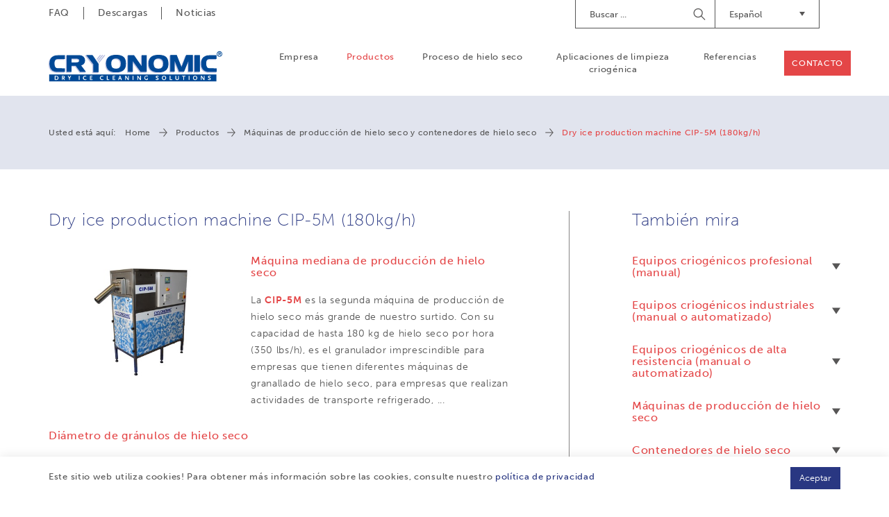

--- FILE ---
content_type: text/html; charset=UTF-8
request_url: https://www.cryonomic.us.com/es/products/1272/dry-ice-production-machines/cip-5m-180kg-h
body_size: 10957
content:
<!DOCTYPE html><html class="no-js"><head data-template="tpl_meta"><!-- Meta --><meta charset="utf-8"><meta http-equiv="X-UA-Compatible" content="IE=edge,chrome=1"><title>Dry ice production machine CIP-5M (180kg/h)</title><meta name="description" content="La CIP-5M es la segunda m&aacute;quina de producci&oacute;n de hielo seco m&aacute;s grande de nuestro surtido. Con su capacidad de hasta 180 kg de hielo seco p"/><meta name="author" content="Artimpex"/><meta property="article:author" content="Artimpex"/><meta name="dcterms.rights" content="Webatvantage, webatvantage.be"><meta name="viewport" content="width=device-width, initial-scale=1, maximum-scale=1, user-scalable=0"/><meta name="robots" content="all"/><link rel="canonical" href="https://www.cryonomic.us.com/es/products/1272/dry-ice-production-machines/cip-5m-180kg-h"/><link rel="alternate" hreflang="nl-nl" href="https://www.cryonomic.com/nl/producten/1272/droogijs-productie-machines/cip-5m-180kg-u" /><link rel="alternate" hreflang="en-gb" href="https://www.cryonomic.com/en/products/1272//cip-5m-180kg-h" /><link rel="alternate" hreflang="fr-fr" href="https://www.cryonomic.com/fr/produits/1272/machines-de-production-de-glace-carbonique/cip-5m-180kg-h" /><link rel="alternate" hreflang="de-de" href="https://www.cryonomic.com/de/produkte/1272/trockeneisproduktionsmaschinen/trockeneisproduktionsmaschine-cip-5m-180kg-st" /><link rel="alternate" hreflang="nl-be" href="https://www.cryonomic.com/nl/producten/1272/droogijs-productie-machines/cip-5m-180kg-u" /><link rel="alternate" hreflang="fr-be" href="https://www.cryonomic.com/fr/produits/1272/machines-de-production-de-glace-carbonique/cip-5m-180kg-h" /><link rel="alternate" hreflang="en" href="https://www.cryonomic.com/en/products/1272//cip-5m-180kg-h" /><link rel="alternate" hreflang="fr" href="https://www.cryonomic.com/fr/produits/1272/machines-de-production-de-glace-carbonique/cip-5m-180kg-h" /><link rel="alternate" hreflang="de" href="https://www.cryonomic.com/de/produkte/1272/trockeneisproduktionsmaschinen/trockeneisproduktionsmaschine-cip-5m-180kg-st" /><link rel="alternate" hreflang="nl" href="https://www.cryonomic.com/nl/producten/1272/droogijs-productie-machines/cip-5m-180kg-u" /><link rel="alternate" hreflang="en-de" href="https://www.cryonomic.de/de/produkte/1272/trockeneisproduktionsmaschinen/trockeneisproduktionsmaschine-cip-5m-180kg-st" /><link rel="alternate" hreflang="de-de" href="https://www.cryonomic.de/de/produkte/1272/trockeneisproduktionsmaschinen/trockeneisproduktionsmaschine-cip-5m-180kg-st" /><link rel="alternate" hreflang="fr-fr" href="https://www.cryonomic.de/fr/produits/1272/machines-de-production-de-glace-carbonique/cip-5m-180kg-h" /><link rel="alternate" hreflang="nl-be" href="https://www.cryonomic.de/nl/producten/1272/droogijs-productie-machines/cip-5m-180kg-u" /><link rel="alternate" hreflang="nl-nl" href="https://www.cryonomic.de/nl/producten/1272/droogijs-productie-machines/cip-5m-180kg-u" /><link rel="alternate" hreflang="fr-be" href="https://www.cryonomic.de/fr/produits/1272/machines-de-production-de-glace-carbonique/cip-5m-180kg-h" /><link rel="alternate" hreflang="en-de" href="https://www.cryonomic.fr/de/produkte/1272/trockeneisproduktionsmaschinen/trockeneisproduktionsmaschine-cip-5m-180kg-st" /><link rel="alternate" hreflang="de-de" href="https://www.cryonomic.fr/de/produkte/1272/trockeneisproduktionsmaschinen/trockeneisproduktionsmaschine-cip-5m-180kg-st" /><link rel="alternate" hreflang="fr-fr" href="https://www.cryonomic.fr/fr/produits/1272/machines-de-production-de-glace-carbonique/cip-5m-180kg-h" /><link rel="alternate" hreflang="nl-be" href="https://www.cryonomic.fr/nl/producten/1272/droogijs-productie-machines/cip-5m-180kg-u" /><link rel="alternate" hreflang="nl-nl" href="https://www.cryonomic.fr/nl/producten/1272/droogijs-productie-machines/cip-5m-180kg-u" /><link rel="alternate" hreflang="fr-be" href="https://www.cryonomic.fr/fr/produits/1272/machines-de-production-de-glace-carbonique/cip-5m-180kg-h" /><link rel="alternate" hreflang="en-de" href="https://www.cryonomic.com.au/de/produkte/1272/trockeneisproduktionsmaschinen/trockeneisproduktionsmaschine-cip-5m-180kg-st" /><link rel="alternate" hreflang="de-de" href="https://www.cryonomic.com.au/de/produkte/1272/trockeneisproduktionsmaschinen/trockeneisproduktionsmaschine-cip-5m-180kg-st" /><link rel="alternate" hreflang="fr-fr" href="https://www.cryonomic.com.au/fr/produits/1272/machines-de-production-de-glace-carbonique/cip-5m-180kg-h" /><link rel="alternate" hreflang="nl-be" href="https://www.cryonomic.com.au/nl/producten/1272/droogijs-productie-machines/cip-5m-180kg-u" /><link rel="alternate" hreflang="nl-nl" href="https://www.cryonomic.com.au/nl/producten/1272/droogijs-productie-machines/cip-5m-180kg-u" /><link rel="alternate" hreflang="fr-be" href="https://www.cryonomic.com.au/fr/produits/1272/machines-de-production-de-glace-carbonique/cip-5m-180kg-h" /><link rel="alternate" href="https://www.cryonomic.com/en/home" hreflang="x-default"/><!-- Favicons (Generated with http://realfavicongenerator.net/) --><link rel="apple-touch-icon" sizes="180x180" href="https://www.cryonomic.us.com/assets/img/touch/apple-touch-icon.png"><link rel="icon" type="image/png" href="https://www.cryonomic.us.com/assets/img/touch/favicon-32x32.png" sizes="32x32"><link rel="icon" type="image/png" href="https://www.cryonomic.us.com/assets/img/touch/favicon-16x16.png" sizes="16x16"><link rel="manifest" href="https://www.cryonomic.us.com/assets/img/touch/manifest.json"><link rel="mask-icon" href="https://www.cryonomic.us.com/assets/img/touch/safari-pinned-tab.svg" color="#313945"><link rel="shortcut icon" href="https://www.cryonomic.us.com/assets/img/touch/favicon.ico"><meta name="msapplication-config" content="https://www.cryonomic.us.com/assets/img/touch/browserconfig.xml"><meta name="theme-color" content="#ffffff"><!-- FONTS --><style>@import url("https://use.typekit.net/fwi1hdq.css");</style><!-- CSS --><link rel="stylesheet" href="https://www.cryonomic.us.com/assets/css/main.css?v=8"><link href="https://www.cryonomic.us.com/assets/css/ie.css" media="screen, projection" rel="stylesheet" type="text/css"/><!-- HTML5 Shim and Respond.js IE8 support of HTML5 elements and media queries --><!-- WARNING: Respond.js doesn't work if you view the page via file:// --><!--[if lt IE 9]><script src="https://oss.maxcdn.com/html5shiv/3.7.2/html5shiv.min.js"></script><script src="https://oss.maxcdn.com/respond/1.4.2/respond.min.js"></script><![endif]--><!-- Polyfills --><script src="https://www.cryonomic.us.com/assets/js/polyfill/picturefill.min.js" async></script><script src="https://www.cryonomic.us.com/assets/js/polyfill/svg4everybody.min.js" async></script><script src="https://www.cryonomic.us.com/assets/js/polyfill/placeholders.min.js" async></script><!-- JS Enabled --><script>document.documentElement.className = document.documentElement.className.replace('no-js', 'js');</script><!-- Google Analytics --><!-- Global site tag (gtag.js) - Google Analytics -->
<script async src="https://www.googletagmanager.com/gtag/js?id=UA-16225964-25"></script>
<script>
  window.dataLayer = window.dataLayer || [];
  function gtag(){dataLayer.push(arguments);}
  gtag('js', new Date());

  gtag('config', 'UA-16225964-25');
</script>
<script>var _gaq = _gaq || [];_gaq.push(['_setAccount', 'UA-16225964-25']);_gaq.push(['_trackPageview']);(function() {var ga = document.createElement('script'); ga.type = 'text/javascript'; ga.async = true;ga.src = ('https:' == document.location.protocol ? 'https://ssl' : 'http://www') + '.google-analytics.com/ga.js';var s = document.getElementsByTagName('script')[0]; s.parentNode.insertBefore(ga, s);})();</script><!-- Google Tag Manager -->
		<script>(function(w,d,s,l,i){w[l]=w[l]||[];w[l].push({'gtm.start':
			new Date().getTime(),event:'gtm.js'});var f=d.getElementsByTagName(s)[0],
					j=d.createElement(s),dl=l!='dataLayer'?'&l='+l:'';j.async=true;j.src=
					'https://www.googletagmanager.com/gtm.js?id='+i+dl;f.parentNode.insertBefore(j,f);
					})(window,document,'script','dataLayer','GTM-MCLN7R8');</script>
		<!-- End Google Tag Manager --><script type="application/ld+json">
    {"@context":"http:\/\/schema.org\/","@type":"Product","description":"La CIP-5M es la segunda m&aacute;quina de producci&oacute;n de hielo seco m&aacute;s grande de nuestro surtido. Con su capacidad de hasta 180 kg de hielo seco por hora (350 lbs\/h), es el granulador imprescindible para empresas que tienen diferentes m&aacute;quinas de granallado de hielo seco, para empresas que realizan actividades de transporte refrigerado, ...","sku":"72","url":"https:\/\/www.cryonomic.us.com\/es\/products\/1272\/dry-ice-production-machines\/cip-5m-180kg-h","name":"Dry ice production machine CIP-5M (180kg\/h)","brand":{"@type":"Brand","name":"Cryonomic"},"category":"M\u00e1quinas de producci\u00f3n de hielo seco","image":"https:\/\/www.cryonomic.com\/Repository\/Products\/CIP-5M_NC_11ma20158detourtest.jpg","productID":"72","offers":{"@type":"Offer","price":"0"}}
</script></head>
<body class="touch" data-pageurlid="64"><!-- Google Tag Manager (noscript) --><noscript><iframe src="https://www.googletagmanager.com/ns.html?id=GTM-MCLN7R8"height="0" width="0" style="display:none;visibility:hidden"></iframe></noscript><!-- End Google Tag Manager (noscript) --><div id="loader"><div class="centerer"><div class="circles"><div class="circle1 circle-child"></div><div class="circle2 circle-child"></div><div class="circle3 circle-child"></div><div class="circle4 circle-child"></div><div class="circle5 circle-child"></div><div class="circle6 circle-child"></div><div class="circle7 circle-child"></div><div class="circle8 circle-child"></div><div class="circle9 circle-child"></div><div class="circle10 circle-child"></div><div class="circle11 circle-child"></div><div class="circle12 circle-child"></div></div></div></div><div data-template="tpl_addNewsletteritem" style="display:none" data-effect="replaceWith"><pre>1</pre></div>

<!--[if lt IE 10]><div class="alert alert-warning alert-dismissible browsehappy" role="alert">U gebruikt een <strong>verouderde</strong> Navegador.<a target="_blank" href="http://browsehappy.com/">Actualiza su navegador</a> om uw ervaring te verbeteren.<button type="button" class="close" data-dismiss="alert"><span aria-hidden="true">&times;</span><span class="sr-only">Close</span></button></div><![endif]--><header id="top" class="header js-toggle-header"><!-- START navbar top --><div id="navbar-top" class="navbar-inverse navbar-static-top hidden-xs hidden-sm"><div class="container"><div class="row"><div class="col-sm-5"><ul class="nav navbar-nav navbar-left"><li ><a href="https://www.cryonomic.us.com/es/faq" title="">FAQ</a></li><li ><a href="https://www.cryonomic.us.com/es/downloads" title="">Descargas</a></li><li ><a href="https://www.cryonomic.us.com/es/news" title="">Noticias</a></li></ul></div><div class="col-sm-7"><div class="navbar-right" style="margin-left: 30px; margin-top: 5px;"><div id="google_translate_element" class="hidden-xs hidden-sm"></div><script type="text/javascript">
								function googleTranslateElementInit() {
									new google.translate.TranslateElement({pageLanguage: 'en', includedLanguages: 'id,fi,ru,ko,ar,tr,ro,sv,th,no,ja,hu,cs,pt'}, 'google_translate_element');
								}
								</script></div><div class="dropdown navbar-right"><button class="btn dropdown-toggle" type="button" id="dropdownMenuLanguages" data-toggle="dropdown" aria-haspopup="true" aria-expanded="true">Español<span class="caret"><svg class="icon shape-caret icon fill-brand-danger"><use xmlns:xlink="http://www.w3.org/1999/xlink" xlink:href="https://www.cryonomic.us.com/assets/img/svg-defs.svg?v=5#shape-caret"></use></svg>
</span></button><ul class="dropdown-menu" aria-labelledby="dropdownMenuLanguages"><li ><a href="/cz/produkty/1272/dry-ice-production-machines/cip-5m-180kg-h" title="Čeština">CZ</a></li><li ><a href="/de/produkte/1272/dry-ice-production-machines/cip-5m-180kg-h" title="Deutsch">DE</a></li><li ><a href="/en/products/1272/dry-ice-production-machines/cip-5m-180kg-h" title="English">EN</a></li><li  class="active" ><a href="/es/products/1272/dry-ice-production-machines/cip-5m-180kg-h" title="Español">ES</a></li><li ><a href="/fr/produits/1272/dry-ice-production-machines/cip-5m-180kg-h" title="Français">FR</a></li><li ><a href="/it/products/1272/dry-ice-production-machines/cip-5m-180kg-h" title="Italiano">IT</a></li><li ><a href="/nl/producten/1272/dry-ice-production-machines/cip-5m-180kg-h" title="Nederlands">NL</a></li><li ><a href="/pl/produkty/1272/dry-ice-production-machines/cip-5m-180kg-h" title="Język polski">PL</a></li></ul></div><form class="navbar-form navbar-right" role="search" action="https://www.cryonomic.us.com/es/search"><div class="form-group"><label class="sr-only">Buscar</label><input type="text" class="form-control" name="search" placeholder="Buscar ..."></div><button type="submit"><span class="sr-only">Empieze a buscar</span></button></form></div></div></div></div><!-- START navbar bottom --><div id="navbar-bottom" class="navbar-default navbar-static-top "><div class="container"><!-- Navbar header --><div class="navbar-header"><button type="button" class="navbar-toggle collapsed" data-toggle="collapse" data-target="#navbar-collapse" aria-expanded="false" aria-controls="navbar"><span class="sr-only">Toggle navigation</span><span class="icon-bar"></span><span class="icon-bar"></span><span class="icon-bar"></span></button><a class="navbar-brand" href="https://www.cryonomic.us.com/es/home" title=""><picture><source srcset="https://www.cryonomic.us.com/assets/img/svg/alpha-logo.svg" type="image/svg+xml"><img srcset="https://www.cryonomic.us.com/assets/img/fallback/Alpha-logo.png" alt="CRYONOMIC Sales"></picture></a></div><!-- Navbar items --><div id="navbar-collapse" class="navbar-collapse collapse" aria-expanded="false"><ul class="nav navbar-nav navbar-right clearfix"><li class="visible-xs visible-sm"><a href="https://www.cryonomic.us.com/es/home" title="">Página inicial</a></li><li ><a href="https://www.cryonomic.us.com/es/company" title="">Empresa</a></li><li class="active" ><a href="https://www.cryonomic.us.com/es/products" title="">Productos</a></li><li ><a href="https://www.cryonomic.us.com/es/dry-ice-process" title="">Proceso de hielo seco</a></li><li ><a href="https://www.cryonomic.us.com/es/applications" title="">Aplicaciones de limpieza criogénica</a></li><li ><a href="https://www.cryonomic.us.com/es/references" title="">Referencias</a></li><li class="visible-xs visible-sm"><a href="https://www.cryonomic.us.com/es/faq" title="">FAQ</a></li><li class="visible-xs visible-sm"><a href="https://www.cryonomic.us.com/es/downloads" title="">Descargas</a></li><li class="visible-xs visible-sm"><a href="https://www.cryonomic.us.com/es/news" title="">Noticias</a></li><li ><a href="https://www.cryonomic.us.com/es/contact" title="" class="btn btn-accent">Contacto</a></li></ul><ul class="languages-mobile list-unstyled visible-xs visible-sm clearfix"><li "><a href="/cz/produkty/1272/dry-ice-production-machines/cip-5m-180kg-h" title="Čeština">CZ</a></li><li "><a href="/de/produkte/1272/dry-ice-production-machines/cip-5m-180kg-h" title="Deutsch">DE</a></li><li "><a href="/en/products/1272/dry-ice-production-machines/cip-5m-180kg-h" title="English">EN</a></li><li  class="active" "><a href="/es/products/1272/dry-ice-production-machines/cip-5m-180kg-h" title="Español">ES</a></li><li "><a href="/fr/produits/1272/dry-ice-production-machines/cip-5m-180kg-h" title="Français">FR</a></li><li "><a href="/it/products/1272/dry-ice-production-machines/cip-5m-180kg-h" title="Italiano">IT</a></li><li "><a href="/nl/producten/1272/dry-ice-production-machines/cip-5m-180kg-h" title="Nederlands">NL</a></li><li "><a href="/pl/produkty/1272/dry-ice-production-machines/cip-5m-180kg-h" title="Język polski">PL</a></li></ul></div></div></div></header>
<div id="page-product-detail" class="lightbox" role="main"><div id="breadcrumbs" class="hidden-xs hidden-sm" data-template="tpl_breadcrumbs" data-effect="html"><div class="container"><ol class="breadcrumb"><li>Usted está aquí:</li><li ><a href="https://www.cryonomic.us.com/es/home" >Home</a></li><li ><a href="https://www.cryonomic.us.com/es/products" >Productos</a></li><li ><a href="https://www.cryonomic.us.com/es/products/118/maquinas-de-produccion-de-hielo-seco-y-contenedores-de" >Máquinas de producción de hielo seco y contenedores de hielo seco</a></li><li  class="active">Dry ice production machine CIP-5M (180kg/h)</li></ol></div></div><div class="container section-md"><div class="row"><div class="col-md-8"><div id="product-info"><h1>Dry ice production machine CIP-5M (180kg/h)</h1><div class="widget-container"><div class="widget widget-image-first section-md"><div class="row"><div class="col-sm-7 col-sm-push-5"><h2>Máquina mediana de producción de hielo seco</h2><div class="cms-text"><p>La <strong>CIP-5M</strong> es la segunda m&aacute;quina de producci&oacute;n de hielo seco m&aacute;s grande de nuestro surtido. Con su capacidad de hasta 180 kg de hielo seco por hora (350 lbs/h), es el granulador imprescindible para empresas que tienen diferentes m&aacute;quinas de granallado de hielo seco, para empresas que realizan actividades de transporte refrigerado, ...</p></div></div><div class="col-sm-5 col-sm-pull-7"><div class="widget-image"><a href="https://www.cryonomic.com/Cached/2515/resize/300x1820/CIP-5M_NC_11ma20158detour.jpg" data-at-450="https://www.cryonomic.com/Cached/2515/resize/260x350/CIP-5M_NC_11ma20158detour.jpg" data-at-800="https://www.cryonomic.com/Cached/2515/resize/180x700/CIP-5M_NC_11ma20158detour.jpg" data-at-1366="https://www.cryonomic.com/Cached/2515/resize/240x1260/CIP-5M_NC_11ma20158detour.jpg" data-at-1920="https://www.cryonomic.com/Cached/2515/resize/300x1820/CIP-5M_NC_11ma20158detour.jpg"><picture><!--[if IE 9]><video style="display: none;"><![endif]--><!--<source srcset="img/lg.webp" media="(min-width: 1200px)" type="image/webp">--><source srcset="https://www.cryonomic.com/Cached/2515/canvas/300x420/CIP-5M_NC_11ma20158detour.jpg" media="(min-width:1200px)"><source srcset="https://www.cryonomic.com/Cached/2515/canvas/240x340/CIP-5M_NC_11ma20158detour.jpg" media="(min-width:992px)"><source srcset="https://www.cryonomic.com/Cached/2515/canvas/180x250/CIP-5M_NC_11ma20158detour.jpg" media="(min-width:480px)"><!--[if IE 9]> </video><![endif]--><img class="img-responsive img-responsive" src="https://www.cryonomic.com/Cached/2515/canvas/260x370/CIP-5M_NC_11ma20158detour.jpg" title=""alt=""></picture></a></div></div></div><hr class="section-md"/></div><div class="widget widget-text section-md"><h2>Diámetro de gránulos de hielo seco</h2><div class="cms-text"><p><p><span>Los peletizadores CIP-5 se pueden entregar con diferentes matrices de extrusi&oacute;n. El CIP-5 puede producir gr&aacute;nulos de hielo seco de 3 mm para limpieza y palitos de hielo seco de 10 o 16 mm para enfriamiento y otras aplicaciones. &iexcl;El cambio de troqueles se puede hacer en unos minutos!</span></p></p></div><hr class="section-md"/></div><div class="widget widget-three-gallery section-md"><div class="row"><div class="col-sm-4"><a href="https://www.cryonomic.com/Cached/1986/resize/360x1820/CIP5_inaction1.JPG" data-at-450="https://www.cryonomic.com/Cached/1986/resize/370x350/CIP5_inaction1.JPG" data-at-800="https://www.cryonomic.com/Cached/1986/resize/220x700/CIP5_inaction1.JPG" data-at-1366="https://www.cryonomic.com/Cached/1986/resize/300x1260/CIP5_inaction1.JPG" data-at-1920="https://www.cryonomic.com/Cached/1986/resize/360x1820/CIP5_inaction1.JPG" class="thumbnail"><picture><!--[if IE 9]><video style="display: none;"><![endif]--><!--<source srcset="img/lg.webp" media="(min-width: 1200px)" type="image/webp">--><source srcset="https://www.cryonomic.com/Cached/1986/piece/360x360/CIP5_inaction1.JPG" media="(min-width:1200px)"><source srcset="https://www.cryonomic.com/Cached/1986/piece/300x300/CIP5_inaction1.JPG" media="(min-width:992px)"><source srcset="https://www.cryonomic.com/Cached/1986/piece/220x220/CIP5_inaction1.JPG" media="(min-width:480px)"><!--[if IE 9]> </video><![endif]--><img class="img-responsive optional-class img-responsive" src="https://www.cryonomic.com/Cached/1986/piece/370x370/CIP5_inaction1.JPG" title=""alt="CIP5_inaction1.JPG"></picture><div class="caption"><p></p></div></a></div><div class="col-sm-4"><a href="https://www.cryonomic.com/Cached/2341/resize/360x1820/Artimpex_IMG_4757-bewerkt.jpg" data-at-450="https://www.cryonomic.com/Cached/2341/resize/370x350/Artimpex_IMG_4757-bewerkt.jpg" data-at-800="https://www.cryonomic.com/Cached/2341/resize/220x700/Artimpex_IMG_4757-bewerkt.jpg" data-at-1366="https://www.cryonomic.com/Cached/2341/resize/300x1260/Artimpex_IMG_4757-bewerkt.jpg" data-at-1920="https://www.cryonomic.com/Cached/2341/resize/360x1820/Artimpex_IMG_4757-bewerkt.jpg" class="thumbnail"><picture><!--[if IE 9]><video style="display: none;"><![endif]--><!--<source srcset="img/lg.webp" media="(min-width: 1200px)" type="image/webp">--><source srcset="https://www.cryonomic.com/Cached/2341/piece/360x360/Artimpex_IMG_4757-bewerkt.jpg" media="(min-width:1200px)"><source srcset="https://www.cryonomic.com/Cached/2341/piece/300x300/Artimpex_IMG_4757-bewerkt.jpg" media="(min-width:992px)"><source srcset="https://www.cryonomic.com/Cached/2341/piece/220x220/Artimpex_IMG_4757-bewerkt.jpg" media="(min-width:480px)"><!--[if IE 9]> </video><![endif]--><img class="img-responsive optional-class img-responsive" src="https://www.cryonomic.com/Cached/2341/piece/370x370/Artimpex_IMG_4757-bewerkt.jpg" title=""alt="Artimpex_IMG_4757-bewerkt.jpg"></picture><div class="caption"><p></p></div></a></div><div class="col-sm-4"><a href="https://www.cryonomic.com/Cached/2358/resize/360x1820/Artimpex83.jpg" data-at-450="https://www.cryonomic.com/Cached/2358/resize/370x350/Artimpex83.jpg" data-at-800="" data-at-1366="https://www.cryonomic.com/Cached/2358/resize/300x1260/Artimpex83.jpg" data-at-1920="https://www.cryonomic.com/Cached/2358/resize/360x1820/Artimpex83.jpg" class="thumbnail"><picture><!--[if IE 9]><video style="display: none;"><![endif]--><!--<source srcset="img/lg.webp" media="(min-width: 1200px)" type="image/webp">--><source srcset="https://www.cryonomic.com/Cached/2358/piece/360x360/Artimpex83.jpg" media="(min-width:1200px)"><source srcset="https://www.cryonomic.com/Cached/2358/piece/300x300/Artimpex83.jpg" media="(min-width:992px)"><source srcset="https://www.cryonomic.com/Cached/2358/piece/220x220/Artimpex83.jpg" media="(min-width:480px)"><!--[if IE 9]> </video><![endif]--><img class="img-responsive optional-class img-responsive" src="https://www.cryonomic.com/Cached/2358/piece/370x370/Artimpex83.jpg" title=""alt="Artimpex83.jpg"></picture><div class="caption"><p></p></div></a></div></div><hr class="section-md"/></div><div class="widget widget-text-first section-md"><div class="row"><div class="col-sm-7"><h2>Pelletiser CIP5i Industria 4.0, ideal para granallado automatizado</h2><div class="cms-text"><p><p>Especial PLC con pantalla t&aacute;ctil de 10" para control&nbsp;<strong>INDUSTRIA 4.0</strong>:</p>
<ul>
<li>operaci&oacute;n f&aacute;cil y sencilla</li>
<li>tambi&eacute;n puede ser operado desde PC, tablet o tel&eacute;fono m&oacute;vil sin necesidad de software (interfaz basada en navegador)</li>
</ul></p></div></div><div class="col-sm-5 "><div class="widget-image"><a href="https://www.cryonomic.com/Cached/3179/resize/300x1820/CRYONOMICCIP5i10inchtouchscreen.png" data-at-450="https://www.cryonomic.com/Cached/3179/resize/260x350/CRYONOMICCIP5i10inchtouchscreen.png" data-at-800="https://www.cryonomic.com/Cached/3179/resize/180x700/CRYONOMICCIP5i10inchtouchscreen.png" data-at-1366="https://www.cryonomic.com/Cached/3179/resize/240x1260/CRYONOMICCIP5i10inchtouchscreen.png" data-at-1920="https://www.cryonomic.com/Cached/3179/resize/300x1820/CRYONOMICCIP5i10inchtouchscreen.png"><picture><!--[if IE 9]><video style="display: none;"><![endif]--><!--<source srcset="img/lg.webp" media="(min-width: 1200px)" type="image/webp">--><source srcset="https://www.cryonomic.com/Cached/3179/canvas/300x420/CRYONOMICCIP5i10inchtouchscreen.png" media="(min-width:1200px)"><source srcset="https://www.cryonomic.com/Cached/3179/canvas/240x340/CRYONOMICCIP5i10inchtouchscreen.png" media="(min-width:992px)"><source srcset="https://www.cryonomic.com/Cached/3179/canvas/180x250/CRYONOMICCIP5i10inchtouchscreen.png" media="(min-width:480px)"><!--[if IE 9]> </video><![endif]--><img class="img-responsive img-responsive" src="https://www.cryonomic.com/Cached/3179/canvas/260x370/CRYONOMICCIP5i10inchtouchscreen.png" title=""alt=""></picture></a></div></div></div><hr class="section-md"/></div><div class="widget widget-text-first section-md"><div class="row"><div class="col-sm-7"><h2>¡Acceso remoto posible si se desea!</h2><div class="cms-text"><p><p>Caracter&iacute;sticas adicionales:</p>
<ul>
<li>diferentes derechos de acceso y inicio de sesi&oacute;n para operadores, supervisores, etc.</li>
<li>registro de par&aacute;metros de producci&oacute;n para un an&aacute;lisis m&aacute;s eficiente.</li>
</ul>
<p>El acceso remoto ofrece beneficios:</p>
<ul>
<li>soporte r&aacute;pido, menos tiempo de inactividad.</li>
<li>ahorro de dinero en viajes de t&eacute;cnicos de servicio en caso de problemas menores.</li>
</ul></p></div></div><div class="col-sm-5 "><div class="widget-image"><a href="https://www.cryonomic.com/Cached/3188/resize/300x1820/CIP5iontablet_LR.jpg" data-at-450="https://www.cryonomic.com/Cached/3188/resize/260x350/CIP5iontablet_LR.jpg" data-at-800="https://www.cryonomic.com/Cached/3188/resize/180x700/CIP5iontablet_LR.jpg" data-at-1366="https://www.cryonomic.com/Cached/3188/resize/240x1260/CIP5iontablet_LR.jpg" data-at-1920="https://www.cryonomic.com/Cached/3188/resize/300x1820/CIP5iontablet_LR.jpg"><picture><!--[if IE 9]><video style="display: none;"><![endif]--><!--<source srcset="img/lg.webp" media="(min-width: 1200px)" type="image/webp">--><source srcset="https://www.cryonomic.com/Cached/3188/canvas/300x420/CIP5iontablet_LR.jpg" media="(min-width:1200px)"><source srcset="https://www.cryonomic.com/Cached/3188/canvas/240x340/CIP5iontablet_LR.jpg" media="(min-width:992px)"><source srcset="https://www.cryonomic.com/Cached/3188/canvas/180x250/CIP5iontablet_LR.jpg" media="(min-width:480px)"><!--[if IE 9]> </video><![endif]--><img class="img-responsive img-responsive" src="https://www.cryonomic.com/Cached/3188/canvas/260x370/CIP5iontablet_LR.jpg" title=""alt=""></picture></a></div></div></div><hr class="section-md"/></div><div class="widget widget-text section-md"><h2></h2><div class="cms-text"><p><p>El peletizador <strong>CIP-5M</strong>&nbsp;o <strong>CIP-5Mi</strong> ofrece una soluci&oacute;n vers&aacute;til y econ&oacute;mica para producir su propio hielo seco de alta densidad.</p>
<p><span>Hacer hielo seco es sencillo, pero tenga en cuenta que adem&aacute;s de invertir en esta m&aacute;quina,&nbsp;<strong>es necesario alquilar o comprar un tanque de presi&oacute;n para almacenar el CO2 l&iacute;quido que suministra una compa&ntilde;&iacute;a de gas local</strong>&nbsp;(no funciona con CO2 en cilindros). Se vuelve econ&oacute;mico tener su propia instalaci&oacute;n si necesita <strong>8</strong></span><strong>00 kg/semana</strong><span>&nbsp;o m&aacute;s.</span></p>
<p>El granulador hidr&aacute;ulico CRYONOMIC&reg; con un motor silencioso, alimentado con CO2 l&iacute;quido de un tanque presurizado, convierte el l&iacute;quido en nieve de CO2, que luego se comprime para formar gr&aacute;nulos s&oacute;lidos.</p></p></div><hr class="section-md"/></div><div class="widget widget-video section-md"><div class="row"><div class="col-sm-5 col-sm-push-7"><h2>Máquinas de producción de hielo seco en acción</h2><div class="cms-text"><p><p><span>&iexcl;Aprenda m&aacute;s sobre el hielo seco y su principio! &iexcl;Descubra nuestros&nbsp;</span><a href="https://www.cryonomic.com/es/products/1276/contenedores-de-hielo-seco/cic370" target="_blank">contenedores de hielo seco</a><span>&nbsp;para mantener el hielo seco fresco durante m&aacute;s de 1 semana!</span></p></p></div></div><div class="col-sm-7 col-sm-pull-5"><div class="widget-video"><div class="embed-responsive embed-responsive-16by9"><iframe class="embed-responsive-item" src="https://www.youtube.com/embed/nReEKh4qKQE?rel=0" frameborder=0" allowfullscreen></iframe></div></div></div></div><hr class="section-md" /></div><div class="widget widget-document section-md"><div class="cta-wrapper"><div class="row"><div class="col-sm-8 col-md-9"><div class="widget-content"><h2>Tiene alguna pregunta sobre nuestros productos criogénicos CRYONOMIC<sup>®</sup>?</h2><div class="cms-text"></div></div></div><div class="col-sm-4 col-md-3"><a href="https://www.cryonomic.us.com/es/contact" class="btn btn-danger pull-right">Contáctenos</a><div class="clearfix"></div></div></div></div><div class="cta-wrapper"><div class="row"><div class="col-sm-8 col-md-9"><div class="widget-content"><h2>Descubre más sobre este producto.</h2><div class="cms-text"></div></div></div><div class="col-sm-4 col-md-3"><a href="https://www.cryonomic.com/Repository/PDFs/2022/CRYONOMICPELETIZADORESYCONTENEDORESDEHIELOSECO-ES_LR_2022.pdf" target="_blank" class="btn btn-gray pull-right">Descargar PDF</a><div class="clearfix"></div></div></div></div></div></div></div></div><div class="col-md-4"><aside><div class="sidebar-block hidden-xs hidden-sm"><p class="h1">También mira</p><div class="panel panel-default"><div class="panel-heading"><p class="panel-title"><a data-toggle="collapse" href="#collapseCategories-5"><span class="d-flex align-items-center"><span class="h4 no-margin flex-fill">Equipos criogénicos profesional (manual)</span><span class="svg-wrapper"><svg class="icon shape-caret icon"><use xmlns:xlink="http://www.w3.org/1999/xlink" xlink:href="https://www.cryonomic.us.com/assets/img/svg-defs.svg?v=5#shape-caret"></use></svg>
</span></span></a></p></div><div id="collapseCategories-5" class="panel-collapse collapse"><div class="panel-body"><div class="category-block"><ul class="list-unstyled"><li><a href="https://www.cryonomic.us.com/es/products/1210/equipos-criogenicos-profesional-manual/dry-ice-blasting-machine-cob62-remote-control-in-option" title="Descubre Equipos criogénicos profesional (manual) - Dry ice blasting machine COB62: remote control in option">Dry ice blasting machine COB62: remote control in option</a></li><li><a href="https://www.cryonomic.us.com/es/products/1262/equipos-criogenicos-profesional-manual/cob81-nuevo" title="Descubre Equipos criogénicos profesional (manual) - COB81 - NUEVO !">COB81 - NUEVO !</a></li></ul></div></div></div></div><div class="panel panel-default"><div class="panel-heading"><p class="panel-title"><a data-toggle="collapse" href="#collapseCategories-16"><span class="d-flex align-items-center"><span class="h4 no-margin flex-fill">Equipos criogénicos industriales (manual o automatizado)</span><span class="svg-wrapper"><svg class="icon shape-caret icon"><use xmlns:xlink="http://www.w3.org/1999/xlink" xlink:href="https://www.cryonomic.us.com/assets/img/svg-defs.svg?v=5#shape-caret"></use></svg>
</span></span></a></p></div><div id="collapseCategories-16" class="panel-collapse collapse"><div class="panel-body"><div class="category-block"><ul class="list-unstyled"><li><a href="https://www.cryonomic.us.com/es/products/1261/equipos-criogenicos-industriales-manual-o-automatizado/cob71-control-remoto-en-opcion" title="Descubre Equipos criogénicos industriales (manual o automatizado) - COB71: control remoto en opción">COB71: control remoto en opción</a></li><li><a href="https://www.cryonomic.us.com/es/products/1269/equipos-criogenicos-industriales-manual-o-automatizado/cob71a-y-cob71ar-para-granallado-automatizado" title="Descubre Equipos criogénicos industriales (manual o automatizado) - COB71A y COB71AR para granallado automatizado">COB71A y COB71AR para granallado automatizado</a></li></ul></div></div></div></div><div class="panel panel-default"><div class="panel-heading"><p class="panel-title"><a data-toggle="collapse" href="#collapseCategories-6"><span class="d-flex align-items-center"><span class="h4 no-margin flex-fill">Equipos criogénicos de alta resistencia (manual o automatizado)</span><span class="svg-wrapper"><svg class="icon shape-caret icon"><use xmlns:xlink="http://www.w3.org/1999/xlink" xlink:href="https://www.cryonomic.us.com/assets/img/svg-defs.svg?v=5#shape-caret"></use></svg>
</span></span></a></p></div><div id="collapseCategories-6" class="panel-collapse collapse"><div class="panel-body"><div class="category-block"><ul class="list-unstyled"><li><a href="https://www.cryonomic.us.com/es/products/1211/equipos-criogenicos-de-alta-resistencia-manual-o/combi71-control-remoto-en-opcion" title="Descubre Equipos criogénicos de alta resistencia (manual o automatizado) - COMBI71: control remoto en opción">COMBI71: control remoto en opción</a></li><li><a href="https://www.cryonomic.us.com/es/products/1265/equipos-criogenicos-de-alta-resistencia-manual-o/combi72-control-remoto-en-opcion" title="Descubre Equipos criogénicos de alta resistencia (manual o automatizado) - COMBI72: control remoto en opción">COMBI72: control remoto en opción</a></li><li><a href="https://www.cryonomic.us.com/es/products/1267/equipos-criogenicos-de-alta-resistencia-manual-o/combi73-control-remoto-en-opcion" title="Descubre Equipos criogénicos de alta resistencia (manual o automatizado) - COMBI73: control remoto en opción">COMBI73: control remoto en opción</a></li></ul></div></div></div></div><div class="panel panel-default"><div class="panel-heading"><p class="panel-title"><a data-toggle="collapse" href="#collapseCategories-17"><span class="d-flex align-items-center"><span class="h4 no-margin flex-fill">Máquinas de producción de hielo seco</span><span class="svg-wrapper"><svg class="icon shape-caret icon"><use xmlns:xlink="http://www.w3.org/1999/xlink" xlink:href="https://www.cryonomic.us.com/assets/img/svg-defs.svg?v=5#shape-caret"></use></svg>
</span></span></a></p></div><div id="collapseCategories-17" class="panel-collapse collapse"><div class="panel-body"><div class="category-block"><ul class="list-unstyled"><li><a href="https://www.cryonomic.us.com/es/products/1270/maquinas-de-produccion-de-hielo-seco/dry-ice-production-machine-cip-5xs-35kg-h" title="Descubre Máquinas de producción de hielo seco - Dry ice production machine CIP-5XS (35kg/h)">Dry ice production machine CIP-5XS (35kg/h)</a></li><li><a href="https://www.cryonomic.us.com/es/products/1271/maquinas-de-produccion-de-hielo-seco/dry-ice-production-machine-cip-5s-100kg-h" title="Descubre Máquinas de producción de hielo seco - Dry ice production machine CIP-5S (100kg/h)">Dry ice production machine CIP-5S (100kg/h)</a></li><li class="active"><a href="https://www.cryonomic.us.com/es/products/1272/maquinas-de-produccion-de-hielo-seco/dry-ice-production-machine-cip-5m-180kg-h" title="Descubre Máquinas de producción de hielo seco - Dry ice production machine CIP-5M (180kg/h)">Dry ice production machine CIP-5M (180kg/h)</a></li><li><a href="https://www.cryonomic.us.com/es/products/1273/maquinas-de-produccion-de-hielo-seco/dry-ice-production-machine-cip-5l-320kg-h" title="Descubre Máquinas de producción de hielo seco - Dry ice production machine CIP-5L (320kg/h)">Dry ice production machine CIP-5L (320kg/h)</a></li></ul></div></div></div></div><div class="panel panel-default"><div class="panel-heading"><p class="panel-title"><a data-toggle="collapse" href="#collapseCategories-18"><span class="d-flex align-items-center"><span class="h4 no-margin flex-fill">Contenedores de hielo seco</span><span class="svg-wrapper"><svg class="icon shape-caret icon"><use xmlns:xlink="http://www.w3.org/1999/xlink" xlink:href="https://www.cryonomic.us.com/assets/img/svg-defs.svg?v=5#shape-caret"></use></svg>
</span></span></a></p></div><div id="collapseCategories-18" class="panel-collapse collapse"><div class="panel-body"><div class="category-block"><ul class="list-unstyled"><li><a href="https://www.cryonomic.us.com/es/products/1293/contenedores-de-hielo-seco/familia-cic-pequena" title="Descubre Contenedores de hielo seco - Familia CIC pequeña">Familia CIC pequeña</a></li><li><a href="https://www.cryonomic.us.com/es/products/1294/contenedores-de-hielo-seco/gran-familia-cic" title="Descubre Contenedores de hielo seco - Gran familia CIC">Gran familia CIC</a></li></ul></div></div></div></div><div class="panel panel-default"><div class="panel-heading"><p class="panel-title"><a data-toggle="collapse" href="#collapseCategories-19"><span class="d-flex align-items-center"><span class="h4 no-margin flex-fill">DIR-550</span><span class="svg-wrapper"><svg class="icon shape-caret icon"><use xmlns:xlink="http://www.w3.org/1999/xlink" xlink:href="https://www.cryonomic.us.com/assets/img/svg-defs.svg?v=5#shape-caret"></use></svg>
</span></span></a></p></div><div id="collapseCategories-19" class="panel-collapse collapse"><div class="panel-body"><div class="category-block"><ul class="list-unstyled"><li><a href="https://www.cryonomic.us.com/es/products/1278/dir-550/dir-550" title="Descubre DIR-550 - DIR-550">DIR-550</a></li></ul></div></div></div></div><div class="panel panel-default"><div class="panel-heading"><p class="panel-title"><a data-toggle="collapse" href="#collapseCategories-20"><span class="d-flex align-items-center"><span class="h4 no-margin flex-fill">COMPRESORES DE AIRE CRYONOMIC<sup>®</sup></span><span class="svg-wrapper"><svg class="icon shape-caret icon"><use xmlns:xlink="http://www.w3.org/1999/xlink" xlink:href="https://www.cryonomic.us.com/assets/img/svg-defs.svg?v=5#shape-caret"></use></svg>
</span></span></a></p></div><div id="collapseCategories-20" class="panel-collapse collapse"><div class="panel-body"><div class="category-block"><ul class="list-unstyled"><li><a href="https://www.cryonomic.us.com/es/products/1280/compresores-de-aire-cryonomic-reg/cac7-5" title="Descubre COMPRESORES DE AIRE CRYONOMIC<sup>®</sup> - CAC7-5">CAC7-5</a></li><li><a href="https://www.cryonomic.us.com/es/products/1279/compresores-de-aire-cryonomic-reg/cac10-6" title="Descubre COMPRESORES DE AIRE CRYONOMIC<sup>®</sup> - CAC10-6">CAC10-6</a></li><li><a href="https://www.cryonomic.us.com/es/products/1287/compresores-de-aire-cryonomic-reg/cac12-10" title="Descubre COMPRESORES DE AIRE CRYONOMIC<sup>®</sup> - CAC12-10">CAC12-10</a></li></ul></div></div></div></div><div class="panel panel-default"><div class="panel-heading"><p class="panel-title"><a data-toggle="collapse" href="#collapseCategories-21"><span class="d-flex align-items-center"><span class="h4 no-margin flex-fill">Limpieza automatizada</span><span class="svg-wrapper"><svg class="icon shape-caret icon"><use xmlns:xlink="http://www.w3.org/1999/xlink" xlink:href="https://www.cryonomic.us.com/assets/img/svg-defs.svg?v=5#shape-caret"></use></svg>
</span></span></a></p></div><div id="collapseCategories-21" class="panel-collapse collapse"><div class="panel-body"><div class="category-block"><ul class="list-unstyled"><li><a href="https://www.cryonomic.us.com/es/products/1281/limpieza-automatizada/limpieza-de-moldes-de-llantas" title="Descubre Limpieza automatizada - Limpieza de moldes de llantas">Limpieza de moldes de llantas</a></li><li><a href="https://www.cryonomic.us.com/es/products/1282/limpieza-automatizada/granallado-automatico-con-hielo-seco" title="Descubre Limpieza automatizada - Granallado automático con hielo seco">Granallado automático con hielo seco</a></li><li><a href="https://www.cryonomic.us.com/es/products/1283/limpieza-automatizada/maquina-criogenica-con-tolva-deslizante" title="Descubre Limpieza automatizada - Máquina criogénica  con tolva deslizante">Máquina criogénica  con tolva deslizante</a></li></ul></div></div></div></div><div class="panel panel-default"><div class="panel-heading"><p class="panel-title"><a data-toggle="collapse" href="#collapseCategories-25"><span class="d-flex align-items-center"><span class="h4 no-margin flex-fill">Pelletizador y equipo cryogénico en uno</span><span class="svg-wrapper"><svg class="icon shape-caret icon"><use xmlns:xlink="http://www.w3.org/1999/xlink" xlink:href="https://www.cryonomic.us.com/assets/img/svg-defs.svg?v=5#shape-caret"></use></svg>
</span></span></a></p></div><div id="collapseCategories-25" class="panel-collapse collapse"><div class="panel-body"><div class="category-block"><ul class="list-unstyled"><li><a href="https://www.cryonomic.us.com/es/products/1284/pelletizador-y-equipo-cryogenico-en-uno/pelletizador-y-equipo-cryogenico-en-uno" title="Descubre Pelletizador y equipo cryogénico en uno - Pelletizador y equipo cryogénico en uno">Pelletizador y equipo cryogénico en uno</a></li></ul></div></div></div></div></div></aside></div></div><!-- START: tabs --><div id="product-detail-tabs" class="widget widget-tabs section-md"><!-- Tabs --><ul class="nav nav-tabs no-document"><li id="content276"><a href="#tab276" data-toggle="tab">Proceso de hielo seco</a></li><li id="content220"><a href="#tab220" data-toggle="tab">Otros peletizadores</a></li><li id="content278"><a href="#tab278" data-toggle="tab">Extrusoras</a></li><li ><a href="#downloads" data-toggle="tab">Descargas</a></li></ul><!-- Tabs & documents --><div class="tab-content clearfix"><div id="tab276" class="tab-pane"><div class="widget widget-tabs-sub-cta"><div class="flex-row"><h3>Tiene preguntas o desea obtener más información sobre el producto 'Dry ice production machine CIP-5M (180kg/h)'?</h3><a href="https://www.cryonomic.us.com/es/contact" title="Contáctenos para más información sobre Dry ice production machine CIP-5M (180kg/h)" class="btn btn-danger">Contáctenos</a></div></div><div class="cms-text"><div class="widget widget-image-first section-md"><div class="row"><div class="col-sm-7 col-sm-push-5"><h2>Qué es el hielo seco?</h2><div class="cms-text"><p>El hielo seco es la forma s&oacute;lida de CO2. Tiene una temperatura de -79 &deg; C. A presi&oacute;n atmosf&eacute;rica se evapora en el aire. Se llama "hielo seco" porque no contiene agua. El hielo seco se puede utilizar para muchas aplicaciones en diferentes industrias: limpieza de hielo seco, industria de la restauraci&oacute;n, transporte refrigerado, transporte de art&iacute;culos medianos, desgrabado de piezas met&aacute;licas, generaci&oacute;n de humo, maceraci&oacute;n carb&oacute;nica, extintor de incendios, etc. ..</p>
<p><strong>Lea m&aacute;s sobre c&oacute;mo usar hielo seco para limpiar en la p&aacute;gina <a href="https://www.cryonomic.com/es/dry-ice-process">proceso de hielo seco</a>.&nbsp;</strong></p></div></div><div class="col-sm-5 col-sm-pull-7"><div class="widget-image"><a href="https://www.cryonomic.com/Cached/2405/resize/300x1820/Artimpex_IMG_4757-bewerkt.jpg" data-at-450="https://www.cryonomic.com/Cached/2405/resize/260x350/Artimpex_IMG_4757-bewerkt.jpg" data-at-800="https://www.cryonomic.com/Cached/2405/resize/180x700/Artimpex_IMG_4757-bewerkt.jpg" data-at-1366="https://www.cryonomic.com/Cached/2405/resize/240x1260/Artimpex_IMG_4757-bewerkt.jpg" data-at-1920="https://www.cryonomic.com/Cached/2405/resize/300x1820/Artimpex_IMG_4757-bewerkt.jpg"><picture><!--[if IE 9]><video style="display: none;"><![endif]--><!--<source srcset="img/lg.webp" media="(min-width: 1200px)" type="image/webp">--><source srcset="https://www.cryonomic.com/Cached/2405/canvas/300x420/Artimpex_IMG_4757-bewerkt.jpg" media="(min-width:1200px)"><source srcset="https://www.cryonomic.com/Cached/2405/canvas/240x340/Artimpex_IMG_4757-bewerkt.jpg" media="(min-width:992px)"><source srcset="https://www.cryonomic.com/Cached/2405/canvas/180x250/Artimpex_IMG_4757-bewerkt.jpg" media="(min-width:480px)"><!--[if IE 9]> </video><![endif]--><img class="img-responsive img-responsive" src="https://www.cryonomic.com/Cached/2405/canvas/260x370/Artimpex_IMG_4757-bewerkt.jpg" title=""alt=""></picture></a></div></div></div><hr class="section-md"/></div></div></div><div id="tab220" class="tab-pane"><div class="widget widget-tabs-sub-cta"><div class="flex-row"><h3>Tiene preguntas o desea obtener más información sobre el producto 'Dry ice production machine CIP-5M (180kg/h)'?</h3><a href="https://www.cryonomic.us.com/es/contact" title="Contáctenos para más información sobre Dry ice production machine CIP-5M (180kg/h)" class="btn btn-danger">Contáctenos</a></div></div><div class="cms-text"><div class="widget widget-image-first section-md"><div class="row"><div class="col-sm-7 col-sm-push-5"><h2>CIP-5XS</h2><div class="cms-text"><ul>
<li>Capacidad de producci&oacute;n hasta 35 kg / h.</li>
<li>Dimensiones en mm: 1.000 x 400 x 830</li>
<li>Peso: 130 kilogramos</li>
<li>Extrusoras: 3 mm, 10 mm, 16 mm</li>
</ul>
<p>Lea m&aacute;s sobre esta m&aacute;quina de producci&oacute;n de hielo seco&nbsp;<a href="https://www.cryonomic.com/es/products/1270/maquinas-de-produccion-de-hielo-seco/cip-5xs-35kg-h" target="_blank">CIP-5XS</a></p></div></div><div class="col-sm-5 col-sm-pull-7"><div class="widget-image"><a href="https://www.cryonomic.com/Cached/2527/resize/300x1820/CIP-5XS_stickerCRYO.jpg" data-at-450="https://www.cryonomic.com/Cached/2527/resize/260x350/CIP-5XS_stickerCRYO.jpg" data-at-800="https://www.cryonomic.com/Cached/2527/resize/180x700/CIP-5XS_stickerCRYO.jpg" data-at-1366="https://www.cryonomic.com/Cached/2527/resize/240x1260/CIP-5XS_stickerCRYO.jpg" data-at-1920="https://www.cryonomic.com/Cached/2527/resize/300x1820/CIP-5XS_stickerCRYO.jpg"><picture><!--[if IE 9]><video style="display: none;"><![endif]--><!--<source srcset="img/lg.webp" media="(min-width: 1200px)" type="image/webp">--><source srcset="https://www.cryonomic.com/Cached/2527/canvas/300x420/CIP-5XS_stickerCRYO.jpg" media="(min-width:1200px)"><source srcset="https://www.cryonomic.com/Cached/2527/canvas/240x340/CIP-5XS_stickerCRYO.jpg" media="(min-width:992px)"><source srcset="https://www.cryonomic.com/Cached/2527/canvas/180x250/CIP-5XS_stickerCRYO.jpg" media="(min-width:480px)"><!--[if IE 9]> </video><![endif]--><img class="img-responsive img-responsive" src="https://www.cryonomic.com/Cached/2527/canvas/260x370/CIP-5XS_stickerCRYO.jpg" title=""alt=""></picture></a></div></div></div><hr class="section-md"/></div><div class="widget widget-image-first section-md"><div class="row"><div class="col-sm-7 col-sm-push-5"><h2>CIP-5S</h2><div class="cms-text"><ul>
<li>Capacidad de producci&oacute;n hasta 100 kg / h.</li>
<li>Dimensiones en mm: 1.000 x 705 x 1.035</li>
<li>Peso: 310 kg.</li>
<li>Extrusoras: 3 mm, 10 mm y 16 mm.</li>
</ul>
<p>Lea m&aacute;s sobre esta m&aacute;quina de producci&oacute;n de hielo seco&nbsp;<a href="https://www.cryonomic.com/es/products/1271/maquinas-de-produccion-de-hielo-seco/cip-5s-100kg-h" target="_blank">CIP-5S</a></p></div></div><div class="col-sm-5 col-sm-pull-7"><div class="widget-image"><a href="https://www.cryonomic.com/Cached/2636/resize/300x1820/CIP-5S2.jpg" data-at-450="https://www.cryonomic.com/Cached/2636/resize/260x350/CIP-5S2.jpg" data-at-800="https://www.cryonomic.com/Cached/2636/resize/180x700/CIP-5S2.jpg" data-at-1366="https://www.cryonomic.com/Cached/2636/resize/240x1260/CIP-5S2.jpg" data-at-1920="https://www.cryonomic.com/Cached/2636/resize/300x1820/CIP-5S2.jpg"><picture><!--[if IE 9]><video style="display: none;"><![endif]--><!--<source srcset="img/lg.webp" media="(min-width: 1200px)" type="image/webp">--><source srcset="https://www.cryonomic.com/Cached/2636/canvas/300x420/CIP-5S2.jpg" media="(min-width:1200px)"><source srcset="https://www.cryonomic.com/Cached/2636/canvas/240x340/CIP-5S2.jpg" media="(min-width:992px)"><source srcset="https://www.cryonomic.com/Cached/2636/canvas/180x250/CIP-5S2.jpg" media="(min-width:480px)"><!--[if IE 9]> </video><![endif]--><img class="img-responsive img-responsive" src="https://www.cryonomic.com/Cached/2636/canvas/260x370/CIP-5S2.jpg" title=""alt=""></picture></a></div></div></div><hr class="section-md"/></div><div class="widget widget-image-first section-md"><div class="row"><div class="col-sm-7 col-sm-push-5"><h2>CIP-5L</h2><div class="cms-text"><ul>
<li>Capacidad de producci&oacute;n hasta 320 kg / h.</li>
<li>Dimensiones en mm: 1.600 x 830 x 1.805</li>
<li>Peso: 800 kg.</li>
<li>Extrusoras: 3 mm, 10 mm, 16 mm</li>
</ul>
<p>Lea m&aacute;s sobre esta m&aacute;quina de producci&oacute;n de hielo seco&nbsp;<a href="https://www.cryonomic.com/es/products/1273/maquinas-de-produccion-de-hielo-seco/cip-5l-300kg-h" target="_blank">CIP-5L</a></p></div></div><div class="col-sm-5 col-sm-pull-7"><div class="widget-image"><a href="https://www.cryonomic.com/Cached/2638/resize/300x1820/20180830_153444_detour2.jpg" data-at-450="https://www.cryonomic.com/Cached/2638/resize/260x350/20180830_153444_detour2.jpg" data-at-800="https://www.cryonomic.com/Cached/2638/resize/180x700/20180830_153444_detour2.jpg" data-at-1366="https://www.cryonomic.com/Cached/2638/resize/240x1260/20180830_153444_detour2.jpg" data-at-1920="https://www.cryonomic.com/Cached/2638/resize/300x1820/20180830_153444_detour2.jpg"><picture><!--[if IE 9]><video style="display: none;"><![endif]--><!--<source srcset="img/lg.webp" media="(min-width: 1200px)" type="image/webp">--><source srcset="https://www.cryonomic.com/Cached/2638/canvas/300x420/20180830_153444_detour2.jpg" media="(min-width:1200px)"><source srcset="https://www.cryonomic.com/Cached/2638/canvas/240x340/20180830_153444_detour2.jpg" media="(min-width:992px)"><source srcset="https://www.cryonomic.com/Cached/2638/canvas/180x250/20180830_153444_detour2.jpg" media="(min-width:480px)"><!--[if IE 9]> </video><![endif]--><img class="img-responsive img-responsive" src="https://www.cryonomic.com/Cached/2638/canvas/260x370/20180830_153444_detour2.jpg" title=""alt=""></picture></a></div></div></div><hr class="section-md"/></div></div></div><div id="tab278" class="tab-pane"><div class="widget widget-tabs-sub-cta"><div class="flex-row"><h3>Tiene preguntas o desea obtener más información sobre el producto 'Dry ice production machine CIP-5M (180kg/h)'?</h3><a href="https://www.cryonomic.us.com/es/contact" title="Contáctenos para más información sobre Dry ice production machine CIP-5M (180kg/h)" class="btn btn-danger">Contáctenos</a></div></div><div class="cms-text"><div class="widget widget-three-gallery section-md"><div class="row"><div class="col-sm-4"><a href="https://www.cryonomic.com/Cached/2682/resize/360x1820/P22511.jpg" data-at-450="https://www.cryonomic.com/Cached/2682/resize/370x350/P22511.jpg" data-at-800="https://www.cryonomic.com/Cached/2682/resize/220x700/P22511.jpg" data-at-1366="https://www.cryonomic.com/Cached/2682/resize/300x1260/P22511.jpg" data-at-1920="https://www.cryonomic.com/Cached/2682/resize/360x1820/P22511.jpg" class="thumbnail"><picture><!--[if IE 9]><video style="display: none;"><![endif]--><!--<source srcset="img/lg.webp" media="(min-width: 1200px)" type="image/webp">--><source srcset="https://www.cryonomic.com/Cached/2682/piece/360x360/P22511.jpg" media="(min-width:1200px)"><source srcset="https://www.cryonomic.com/Cached/2682/piece/300x300/P22511.jpg" media="(min-width:992px)"><source srcset="https://www.cryonomic.com/Cached/2682/piece/220x220/P22511.jpg" media="(min-width:480px)"><!--[if IE 9]> </video><![endif]--><img class="img-responsive optional-class img-responsive" src="https://www.cryonomic.com/Cached/2682/piece/370x370/P22511.jpg" title="Placa extrusora de 3 mm"alt="P22511.jpg"></picture><div class="caption"><p>Placa extrusora de 3 mm</p></div></a></div><div class="col-sm-4"><a href="https://www.cryonomic.com/Cached/2684/resize/360x1820/P22532.jpg" data-at-450="https://www.cryonomic.com/Cached/2684/resize/370x350/P22532.jpg" data-at-800="https://www.cryonomic.com/Cached/2684/resize/220x700/P22532.jpg" data-at-1366="https://www.cryonomic.com/Cached/2684/resize/300x1260/P22532.jpg" data-at-1920="https://www.cryonomic.com/Cached/2684/resize/360x1820/P22532.jpg" class="thumbnail"><picture><!--[if IE 9]><video style="display: none;"><![endif]--><!--<source srcset="img/lg.webp" media="(min-width: 1200px)" type="image/webp">--><source srcset="https://www.cryonomic.com/Cached/2684/piece/360x360/P22532.jpg" media="(min-width:1200px)"><source srcset="https://www.cryonomic.com/Cached/2684/piece/300x300/P22532.jpg" media="(min-width:992px)"><source srcset="https://www.cryonomic.com/Cached/2684/piece/220x220/P22532.jpg" media="(min-width:480px)"><!--[if IE 9]> </video><![endif]--><img class="img-responsive optional-class img-responsive" src="https://www.cryonomic.com/Cached/2684/piece/370x370/P22532.jpg" title="Placa extrusora de 10 mm"alt="P22532.jpg"></picture><div class="caption"><p>Placa extrusora de 10 mm</p></div></a></div><div class="col-sm-4"><a href="https://www.cryonomic.com/Cached/2681/resize/360x1820/P22514.jpg" data-at-450="https://www.cryonomic.com/Cached/2681/resize/370x350/P22514.jpg" data-at-800="" data-at-1366="https://www.cryonomic.com/Cached/2681/resize/300x1260/P22514.jpg" data-at-1920="https://www.cryonomic.com/Cached/2681/resize/360x1820/P22514.jpg" class="thumbnail"><picture><!--[if IE 9]><video style="display: none;"><![endif]--><!--<source srcset="img/lg.webp" media="(min-width: 1200px)" type="image/webp">--><source srcset="https://www.cryonomic.com/Cached/2681/piece/360x360/P22514.jpg" media="(min-width:1200px)"><source srcset="https://www.cryonomic.com/Cached/2681/piece/300x300/P22514.jpg" media="(min-width:992px)"><source srcset="https://www.cryonomic.com/Cached/2681/piece/220x220/P22514.jpg" media="(min-width:480px)"><!--[if IE 9]> </video><![endif]--><img class="img-responsive optional-class img-responsive" src="https://www.cryonomic.com/Cached/2681/piece/370x370/P22514.jpg" title="Placa extrusora de 16 mm"alt="P22514.jpg"></picture><div class="caption"><p>Placa extrusora de 16 mm</p></div></a></div></div><hr class="section-md"/></div><div class="widget widget-text section-md"><h2></h2><div class="cms-text"><p><p><strong>&iexcl;El cambio de pellets a palitos se puede hacer en unos minutos!</strong></p></p></div><hr class="section-md"/></div></div></div><div class="tab-pane" id="downloads"><div class="widget widget-tabs-sub-cta"><div class="flex-row"><h3>Tiene preguntas o desea obtener más información sobre el producto 'Dry ice production machine CIP-5M (180kg/h)'?</h3><a href="https://www.cryonomic.us.com/es/contact" title="Contáctenos para más información sobre Dry ice production machine CIP-5M (180kg/h)" class="btn btn-danger">Contáctenos</a></div></div><div class="row"><div class="col-xs-6 col-sm-4 col-md-3 col-lg-2"><a href="https://www.cryonomic.com/Repository/PDFs/CIP5ienCICleaflets/CRYO_PROD_CIP_ENG_2307.pdf" target="_blank" class="image-link"><img src="https://www.cryonomic.com/Cached/3183/resize/200x200/CRYO_PROD_CIP_ENG_2307.png" class="img-responsive" /></a><p class="caption-label">Dry ice pelletisers - English version</p></div><div class="col-xs-6 col-sm-4 col-md-3 col-lg-2"><a href="https://www.cryonomic.com/Repository/PDFs/CIP5ienCICleaflets/CRYO_PROD_CIPi_US_2410.pdf" target="_blank" class="image-link"><img src="https://www.cryonomic.com/Cached/3206/resize/200x200/CRYO_PROD_CIPi_US_2410.png" class="img-responsive" /></a><p class="caption-label">Dry ice pelletisers - Industry 4.0 - English version</p></div></div></div></div></div></div></div><footer class="footer" data-template="tpl_footer"><!-- START sticky button --><a href="https://www.cryonomic.us.com/es/contact" class="hidden-xs btn btn-danger" id="sticky-contact">Contact us</a><!-- START footer top --><div class="navbar-default  section "><div class="container"><div class="row"><div class="col-sm-5 col-md-3"><div class="footer-block"><p class="footer-title">Contacto</p><p>ARTIMPEX nv<br />Kleimoer 3<br />9030 Gent<br />B&eacute;lgica (UE)&nbsp;</p>
<p>Tel.:&nbsp;<a href="tel:+3292167690">+32 9 216 76 90<br /><br /></a><a title="info@cryonomic.com" href="mailto:info@cryonomic.com">info@cryonomic.com<br /></a><a class="null" title="www.cryonomic.com" href="https://www.cryonomic.com" target="_blank">www.cryonomic.com</a></p><p class="no-margin"><a href="https://www.cryonomic.us.com/es/contact" class="btn btn-danger">Contact us</a></p></div></div><div class="col-sm-7 col-md-9"><div class="row"><div class="col-sm-8 col-md-5 col-lg-5"><div class="footer-block hidden-xs"><p class="footer-title">Productos</p><ul class="list-unstyled"><li><a href="https://www.cryonomic.us.com/es/products/117/maquinas-de-limpieza-criogenica-manual-o-automatizado">Máquinas de limpieza criogénica (manual o automatizado)</a></li><li><a href="https://www.cryonomic.us.com/es/products/118/maquinas-de-produccion-de-hielo-seco-y-contenedores-de">Máquinas de producción de hielo seco y contenedores de hielo seco</a></li><li><a href="https://www.cryonomic.us.com/es/products/119/reempacador-de-hielo-seco">Reempacador de hielo seco</a></li><li><a href="https://www.cryonomic.us.com/es/products/1211/compresores-de-aire-para-limpieza-criogenica">Compresores de aire para limpieza criogénica</a></li><li><a href="https://www.cryonomic.us.com/es/products/1212/soluciones-de-hielo-seco-personalizadas">Soluciones de hielo seco personalizadas</a></li></ul></div></div><div class="col-md-5 col-lg-5"><div class="footer-block hidden-xs hidden-sm"><p class="footer-title">Navegación</p><div class="split-list clearfix"><ul class="list-unstyled"><li><a href="https://www.cryonomic.us.com/es/home">Página inicial</a></li><li><a href="https://www.cryonomic.us.com/es/company">Empresa</a></li><li><a href="https://www.cryonomic.us.com/es/products">Productos</a></li><li ><a href="https://www.cryonomic.us.com/es/dry-ice-process" title="">Proceso de hielo seco</a></li><li><a href="https://www.cryonomic.us.com/es/applications">Aplicaciones de limpieza criogénica</a></li></ul><ul class="list-unstyled"><li><a href="https://www.cryonomic.us.com/es/news">Noticias</a></li><li><a href="https://www.cryonomic.us.com/es/references">Referencias</a></li><li><a href="https://www.cryonomic.us.com/es/faq">FAQ</a></li><li><a href="https://www.cryonomic.us.com/es/downloads">Descargas</a></li><li><a href="https://www.cryonomic.us.com/es/contact">Contacto</a></li></ul></div></div></div><div class="col-sm-3 col-md-2 col-lg-2"><div class="footer-block"><p class="footer-title">Social media</p><ul id="social-media" class="list-inline"><li><a href="https://nl.linkedin.com/company/artimpex-n-v-" target="_blank"><span class="sr-only">Conéctese con Cryonomic en Linkedin</span><svg class="icon shape-social-linkedin icon"><use xmlns:xlink="http://www.w3.org/1999/xlink" xlink:href="https://www.cryonomic.us.com/assets/img/svg-defs.svg?v=5#shape-social-linkedin"></use></svg>
</a></li><li><a href="https://www.youtube.com/channel/UCeSIgNp5pBnM1MIwY86HpDg" target="_blank"><span class="sr-only">Mire nuestros videos en el canal Youtube de Cryonomic</span><svg class="icon shape-social-youtube icon"><use xmlns:xlink="http://www.w3.org/1999/xlink" xlink:href="https://www.cryonomic.us.com/assets/img/svg-defs.svg?v=5#shape-social-youtube"></use></svg>
</a></li><li><a href="https://www.instagram.com/cryonomic/" target="_blank"><span class="sr-only">Volg ons op Instagram</span><svg class="icon shape-social-instagram icon"><use xmlns:xlink="http://www.w3.org/1999/xlink" xlink:href="https://www.cryonomic.us.com/assets/img/svg-defs.svg?v=5#shape-social-instagram"></use></svg>
</a></li></ul></div></div></div><div class="footer-block" id="company-info"><p>CRYONOMIC<sup>&reg;</sup> es una marca registrada de ARTIMPEX nv para m&aacute;quinas de limpieza de hielo seco y m&aacute;quinas de producci&oacute;n de hielo seco. P&oacute;ngase en contacto con nosotros si est&aacute; interesado en una demostraci&oacute;n o para convertirse en un distribuidor de CRYONOMIC<sup>&reg;</sup>.</p></div></div></div></div></div><!-- START footer bottom --><div id="footer-bottom" class="navbar-default"><div class="container"><div class="navbar-wrapper"><div class="row"><div class="col-md-9"><p class="copyright">Copyright 2026<span>|</span>CRYONOMIC<sup>&reg;</sup> es una marca registrada de ARTIMPEX nv<span>|</span><a href="https://www.cryonomic.us.com/es/privacy">Privacidad</a><span>|</span><a href="https://www.cryonomic.us.com/es/disclaimer">Descargo de responsabilidad</a><span>|</span><a href="https://www.cryonomic.us.com/es/cookies">Cookies</a><span>|</span><a href="https://www.cryonomic.us.com/es/sitemap">Mapa del sitio</a><span>|</span><a href="https://www.cryonomic.us.com/es/terms-and-conditions">Condiciones generales de venta</a></p></div><div class="col-md-3"><p class="author"><a href="https://www.webatvantage.be/" title="Webatvantage" target="_blank" rel="noopener noreferrer nofollow"><svg class="icon shape-webatvantage icon fill-body-bg"><use xmlns:xlink="http://www.w3.org/1999/xlink" xlink:href="https://www.cryonomic.us.com/assets/img/svg-defs.svg?v=5#shape-webatvantage"></use></svg>
</a></p></div></div></div></div></div></footer>
<a style="display:none" data-template="tpl_urlchanger" data-effect="replaceWith" data-urladdition="" data-back="1" data-lastpageinoverview="1" data-jquery="changeurl setActiveFilters"></a><script src="https://www.cryonomic.us.com/assets/js/vendor/native/modernizr-custom.min.js"></script><script src="https://www.cryonomic.us.com/assets/js/vendor/native/loglevel.min.js"></script><script src="https://www.cryonomic.us.com/assets/js/vendor/native/bg-responsive.min.js"></script><script src="https://www.cryonomic.us.com/assets/js/vendor/native/masonry.pkgd.js"></script><script src="https://www.cryonomic.us.com/assets/js/vendor/native/baguetteBox.min.js"></script><script src="https://www.cryonomic.us.com/assets/js/vendor/native/lodash.js"></script><script src="https://www.cryonomic.us.com/assets/js/vendor/scrollmagic/scrollMagic.min.js"></script><script src="https://www.cryonomic.us.com/assets/js/vendor/scrollmagic/animation.gsap.min.js"></script><script src="https://www.cryonomic.us.com/assets/js/vendor/jquery-2.2.3.min.js"></script><script src="https://www.cryonomic.us.com/assets/js/vendor/bootstrap/bootstrap.min.js"></script><script src="https://www.cryonomic.us.com/assets/js/vendor/jquery/jquery.bez.min.js"></script><script src="https://www.cryonomic.us.com/assets/js/vendor/jquery/jquery-breakpoint-check.min.js"></script><script src="https://www.cryonomic.us.com/assets/js/vendor/jquery/jquery.scrollto.js"></script><script src="https://www.cryonomic.us.com/assets/js/vendor/jquery/slick.min.js"></script><script src="https://www.cryonomic.us.com/assets/js/vendor/jquery/jquery-ui.min.js"></script><script src="https://www.cryonomic.us.com/assets/js/vendor/jquery/jquery.ui.touch-punch.min.js"></script><script src="https://www.cryonomic.us.com/assets/js/vendor/jquery/jquery.imagesloaded.pkgd.min.js"></script><script src="https://www.cryonomic.us.com/assets/js/vendor/jquery/bootstrap.offcanvas.min.js"></script><script src="https://www.cryonomic.us.com/assets/js/vendor/jquery/jquery.gray.min.js"></script><script src="https://www.cryonomic.us.com/assets/js/vendor/jquery/modernizr.custom.js"></script><script src="https://www.cryonomic.us.com/assets/js/vendor/jquery/classie.js"></script><script src="https://www.cryonomic.us.com/assets/js/vendor/jquery/selectFx.js"></script><script src="https://www.cryonomic.us.com/assets/js/vendor/jquery/fullscreenForm.js"></script><script src="https://www.cryonomic.us.com/assets/js/vendor.js"></script><script src="https://www.cryonomic.us.com/assets/js/maps.js"></script><script src="https://www.cryonomic.us.com/assets/js/region.js"></script><script src="https://www.cryonomic.us.com/assets/js/main.js"></script><script src="https://www.cryonomic.us.com/assets/js/components/header_scene.js"></script><script src="https://www.cryonomic.us.com/assets/js/ajax/urlchanger.js"></script><script src="https://www.cryonomic.us.com/assets/js/ajax/autoajaxcaller.js"></script><script src="https://www.cryonomic.us.com/assets/js/ajax/filter.js"></script><script src="https://www.cryonomic.us.com/assets/js/ajax/loader.js"></script><script type="text/javascript" src="//translate.google.com/translate_a/element.js?cb=googleTranslateElementInit"></script><script src="https://www.cryonomic.us.com/assets/js/pages/product_detail.js?v=6"></script><div id="cookies-notice"><div class="container"><div class="row"><div class="col-md-10 text-sm"><p>Este sitio web utiliza cookies! Para obtener más información sobre las cookies, consulte nuestro <a href="https://www.cryonomic.us.com/es/privacy">política de privacidad</a>&nbsp;</p></div><div class="col-md-2 button-group"><button class="btn btn-primary pull-right" id="cookie-accept">Aceptar</button></div></div></div></div></body></html>


--- FILE ---
content_type: application/javascript
request_url: https://www.cryonomic.us.com/assets/js/vendor/jquery/fullscreenForm.js
body_size: 3264
content:
/**
 * fullscreenForm.js v1.0.0
 * http://www.codrops.com
 *
 * Licensed under the MIT license.
 * http://www.opensource.org/licenses/mit-license.php
 *
 * Copyright 2014, Codrops
 * http://www.codrops.com
 */
;( function( window ) {

	'use strict';

	var support = { animations : Modernizr.cssanimations },
		animEndEventNames = { 'WebkitAnimation' : 'webkitAnimationEnd', 'OAnimation' : 'oAnimationEnd', 'msAnimation' : 'MSAnimationEnd', 'animation' : 'animationend' },
		// animation end event name
		animEndEventName = animEndEventNames[ Modernizr.prefixed( 'animation' ) ];

	/**
	 * extend obj function
	 */
	function extend( a, b ) {
		for( var key in b ) {
			if( b.hasOwnProperty( key ) ) {
				a[key] = b[key];
			}
		}
		return a;
	}

	/**
	 * createElement function
	 * creates an element with tag = tag, className = opt.cName, innerHTML = opt.inner and appends it to opt.appendTo
	 */
	function createElement( tag, opt ) {
		var el = document.createElement( tag )
		if( opt ) {
			if( opt.cName ) {
				el.className = opt.cName;
			}
			if( opt.inner ) {
				el.innerHTML = opt.inner;
			}
			if( opt.appendTo ) {
				opt.appendTo.appendChild( el );
			}
		}
		return el;
	}

	/**
	 * FForm function
	 */
	function FForm( el, options ) {
		this.el = el;
		this.options = extend( {}, this.options );
  		extend( this.options, options );
  		this._init();
	}

	/**
	 * FForm options
	 */
	FForm.prototype.options = {
		// show progress bar
		ctrlProgress : true,
		// show navigation dots
		ctrlNavDots : true,
		// show [current field]/[total fields] status
		ctrlNavPosition : true,
		// reached the review and submit step
		onReview : function() { return false; }
	};

	/**
	 * init function
	 * initialize and cache some vars
	 */
	FForm.prototype._init = function() {
		// the form element
		this.formEl = this.el.querySelector( 'form' );

		// list of fields
		this.fieldsList = this.formEl.querySelector( 'ol.fs-fields' );

		// current field position
		this.current = 0;

		// all fields
		this.fields = [].slice.call( this.fieldsList.children );

		// total fields
		this.fieldsCount = this.fields.length;

		// show first field
		classie.add( this.fields[ this.current ], 'fs-current' );

		// create/add controls
		this._addControls();

		// create/add messages
		this._addErrorMsg();

		// init events
		this._initEvents();
	};

	/**
	 * addControls function
	 * create and insert the structure for the controls
	 */
	FForm.prototype._addControls = function() {
		// main controls wrapper
		this.ctrls = createElement( 'div', { cName : 'fs-controls', appendTo : this.el } );

		// continue button (jump to next field)
		this.ctrlContinue = createElement( 'button', { cName : 'fs-continue', inner : 'Continue', appendTo : this.ctrls } );
		this._showCtrl( this.ctrlContinue );

		// navigation dots
		if( this.options.ctrlNavDots ) {
			this.ctrlNav = createElement( 'nav', { cName : 'fs-nav-dots', appendTo : this.ctrls } );
			var dots = '';
			for( var i = 0; i < this.fieldsCount; ++i ) {
				dots += i === this.current ? '<button class="fs-dot-current"></button>' : '<button disabled></button>';
			}
			this.ctrlNav.innerHTML = dots;
			this._showCtrl( this.ctrlNav );
			this.ctrlNavDots = [].slice.call( this.ctrlNav.children );
		}

		// field number status
		if( this.options.ctrlNavPosition ) {
			this.ctrlFldStatus = createElement( 'span', { cName : 'fs-numbers', appendTo : this.ctrls } );

			// current field placeholder
			this.ctrlFldStatusCurr = createElement( 'span', { cName : 'fs-number-current', inner : Number( this.current + 1 ) } );
			this.ctrlFldStatus.appendChild( this.ctrlFldStatusCurr );

			// total fields placeholder
			this.ctrlFldStatusTotal = createElement( 'span', { cName : 'fs-number-total', inner : this.fieldsCount } );
			this.ctrlFldStatus.appendChild( this.ctrlFldStatusTotal );
			this._showCtrl( this.ctrlFldStatus );
		}

		// progress bar
		if( this.options.ctrlProgress ) {
			this.ctrlProgress = createElement( 'div', { cName : 'fs-progress', appendTo : this.ctrls } );
			this._showCtrl( this.ctrlProgress );
		}
	};

	/**
	 * addErrorMsg function
	 * create and insert the structure for the error message
	 */
	FForm.prototype._addErrorMsg = function() {
		// error message
		this.msgError = createElement( 'span', { cName : 'fs-message-error', appendTo : this.el } );
	};

	/**
	 * init events
	 */
	FForm.prototype._initEvents = function() {
		var self = this;

		// show next field
		this.ctrlContinue.addEventListener( 'click', function() {
			self._nextField();
		} );

		// navigation dots
		if( this.options.ctrlNavDots ) {
			this.ctrlNavDots.forEach( function( dot, pos ) {
				dot.addEventListener( 'click', function() {
					self._showField( pos );
				} );
			} );
		}

		// jump to next field without clicking the continue button (for fields/list items with the attribute "data-input-trigger")
		this.fields.forEach( function( fld ) {
			if( fld.hasAttribute( 'data-input-trigger' ) ) {
				var input = fld.querySelector( 'input[type="radio"]' ) || /*fld.querySelector( '.cs-select' ) ||*/ fld.querySelector( 'select' ); // assuming only radio and select elements (TODO: exclude multiple selects)
				if( !input ) return;

				switch( input.tagName.toLowerCase() ) {
					case 'select' :
						input.addEventListener( 'change', function() { self._nextField(); } );
						break;

					case 'input' :
						[].slice.call( fld.querySelectorAll( 'input[type="radio"]' ) ).forEach( function( inp ) {
							inp.addEventListener( 'change', function(ev) { self._nextField(); } );
						} );
						break;

					/*
					// for our custom select we would do something like:
					case 'div' :
						[].slice.call( fld.querySelectorAll( 'ul > li' ) ).forEach( function( inp ) {
							inp.addEventListener( 'click', function(ev) { self._nextField(); } );
						} );
						break;
					*/
				}
			}
		} );

		// keyboard navigation events - jump to next field when pressing enter
		document.addEventListener( 'keydown', function( ev ) {
			if( !self.isLastStep && ev.target.tagName.toLowerCase() !== 'textarea' ) {
				var keyCode = ev.keyCode || ev.which;
				if( keyCode === 13 ) {
					ev.preventDefault();
					self._nextField();
				}
			}
		} );
	};

	/**
	 * nextField function
	 * jumps to the next field
	 */
	FForm.prototype._nextField = function( backto ) {
		if( this.isLastStep || !this._validade() || this.isAnimating ) {
			return false;
		}
		this.isAnimating = true;

		// check if on last step
		this.isLastStep = this.current === this.fieldsCount - 1 && backto === undefined ? true : false;

		// clear any previous error messages
		this._clearError();

		// current field
		var currentFld = this.fields[ this.current ];

		// save the navigation direction
		this.navdir = backto !== undefined ? backto < this.current ? 'prev' : 'next' : 'next';

		// update current field
		this.current = backto !== undefined ? backto : this.current + 1;

		if( backto === undefined ) {
			// update progress bar (unless we navigate backwards)
			this._progress();

			// save farthest position so far
			this.farthest = this.current;
		}

		// add class "fs-display-next" or "fs-display-prev" to the list of fields
		classie.add( this.fieldsList, 'fs-display-' + this.navdir );

		// remove class "fs-current" from current field and add it to the next one
		// also add class "fs-show" to the next field and the class "fs-hide" to the current one
		classie.remove( currentFld, 'fs-current' );
		classie.add( currentFld, 'fs-hide' );

		if( !this.isLastStep ) {
			// update nav
			this._updateNav();

			// change the current field number/status
			this._updateFieldNumber();

			var nextField = this.fields[ this.current ];
			classie.add( nextField, 'fs-current' );
			classie.add( nextField, 'fs-show' );
		}

		// after animation ends remove added classes from fields
		var self = this,
			onEndAnimationFn = function( ev ) {
				if( support.animations ) {
					this.removeEventListener( animEndEventName, onEndAnimationFn );
				}

				classie.remove( self.fieldsList, 'fs-display-' + self.navdir );
				classie.remove( currentFld, 'fs-hide' );

				if( self.isLastStep ) {
					// show the complete form and hide the controls
					self._hideCtrl( self.ctrlNav );
					self._hideCtrl( self.ctrlProgress );
					self._hideCtrl( self.ctrlContinue );
					self._hideCtrl( self.ctrlFldStatus );
					// replace class fs-form-full with fs-form-overview
					classie.remove( self.formEl, 'fs-form-full' );
					classie.add( self.formEl, 'fs-form-overview' );
					classie.add( self.formEl, 'fs-show' );
					// callback
					self.options.onReview();
				}
				else {
					classie.remove( nextField, 'fs-show' );

					if( self.options.ctrlNavPosition ) {
						self.ctrlFldStatusCurr.innerHTML = self.ctrlFldStatusNew.innerHTML;
						self.ctrlFldStatus.removeChild( self.ctrlFldStatusNew );
						classie.remove( self.ctrlFldStatus, 'fs-show-' + self.navdir );
					}
				}
				self.isAnimating = false;
			};

		if( support.animations ) {
			if( this.navdir === 'next' ) {
				if( this.isLastStep ) {
					currentFld.querySelector( '.fs-anim-upper' ).addEventListener( animEndEventName, onEndAnimationFn );
				}
				else {
					nextField.querySelector( '.fs-anim-lower' ).addEventListener( animEndEventName, onEndAnimationFn );
				}
			}
			else {
				nextField.querySelector( '.fs-anim-upper' ).addEventListener( animEndEventName, onEndAnimationFn );
			}
		}
		else {
			onEndAnimationFn();
		}
	};

	/**
	 * showField function
	 * jumps to the field at position pos
	 */
	FForm.prototype._showField = function( pos ) {
		if( pos === this.current || pos < 0 || pos > this.fieldsCount - 1 ) {
			return false;
		}
		this._nextField( pos );
	};

	/**
	 * updateFieldNumber function
	 * changes the current field number
	 */
	FForm.prototype._updateFieldNumber = function() {
		if( this.options.ctrlNavPosition ) {
			// first, create next field number placeholder
			this.ctrlFldStatusNew = document.createElement( 'span' );
			this.ctrlFldStatusNew.className = 'fs-number-new';
			this.ctrlFldStatusNew.innerHTML = Number( this.current + 1 );

			// insert it in the DOM
			this.ctrlFldStatus.appendChild( this.ctrlFldStatusNew );

			// add class "fs-show-next" or "fs-show-prev" depending on the navigation direction
			var self = this;
			setTimeout( function() {
				classie.add( self.ctrlFldStatus, self.navdir === 'next' ? 'fs-show-next' : 'fs-show-prev' );
			}, 25 );
		}
	};

	/**
	 * progress function
	 * updates the progress bar by setting its width
	 */
	FForm.prototype._progress = function() {
		if( this.options.ctrlProgress ) {
			this.ctrlProgress.style.width = this.current * ( 100 / this.fieldsCount ) + '%';
		}
	};

	/**
	 * updateNav function
	 * updates the navigation dots
	 */
	FForm.prototype._updateNav = function() {
		if( this.options.ctrlNavDots ) {
			classie.remove( this.ctrlNav.querySelector( 'button.fs-dot-current' ), 'fs-dot-current' );
			classie.add( this.ctrlNavDots[ this.current ], 'fs-dot-current' );
			this.ctrlNavDots[ this.current ].disabled = false;
		}
	};

	/**
	 * showCtrl function
	 * shows a control
	 */
	FForm.prototype._showCtrl = function( ctrl ) {
		classie.add( ctrl, 'fs-show' );
	};

	/**
	 * hideCtrl function
	 * hides a control
	 */
	FForm.prototype._hideCtrl = function( ctrl ) {
		classie.remove( ctrl, 'fs-show' );
	};

	// TODO: this is a very basic validation function. Only checks for required fields..
	FForm.prototype._validade = function() {
		var fld = this.fields[ this.current ],
			input = fld.querySelector( 'input[required]' ) || fld.querySelector( 'textarea[required]' ) || fld.querySelector( 'select[required]' ),
			error;

		if( !input ) return true;

		switch( input.tagName.toLowerCase() ) {
			case 'input' :
				if( input.type === 'radio' || input.type === 'checkbox' ) {
					var checked = 0;
					[].slice.call( fld.querySelectorAll( 'input[type="' + input.type + '"]' ) ).forEach( function( inp ) {
						if( inp.checked ) {
							++checked;
						}
					} );
					if( !checked ) {
						error = 'NOVAL';
					}
				}
				else if( input.value === '' ) {
					error = 'NOVAL';
				}
				break;

			case 'select' :
				// assuming here '' or '-1' only
				if( input.value === '' || input.value === '-1' ) {
					error = 'NOVAL';
				}
				break;

			case 'textarea' :
				if( input.value === '' ) {
					error = 'NOVAL';
				}
				break;
		}

		if( error != undefined ) {
			this._showError( error );
			return false;
		}

		return true;
	};

	// TODO
	FForm.prototype._showError = function( err ) {
		var message = '';
		switch( err ) {
			case 'NOVAL' :
				message = 'Please fill the field before continuing';
				break;
			case 'INVALIDEMAIL' :
				message = 'Please fill a valid email address';
				break;
			// ...
		};
		this.msgError.innerHTML = message;
		this._showCtrl( this.msgError );
	};

	// clears/hides the current error message
	FForm.prototype._clearError = function() {
		this._hideCtrl( this.msgError );
	};

	// add to global namespace
	window.FForm = FForm;

})( window );